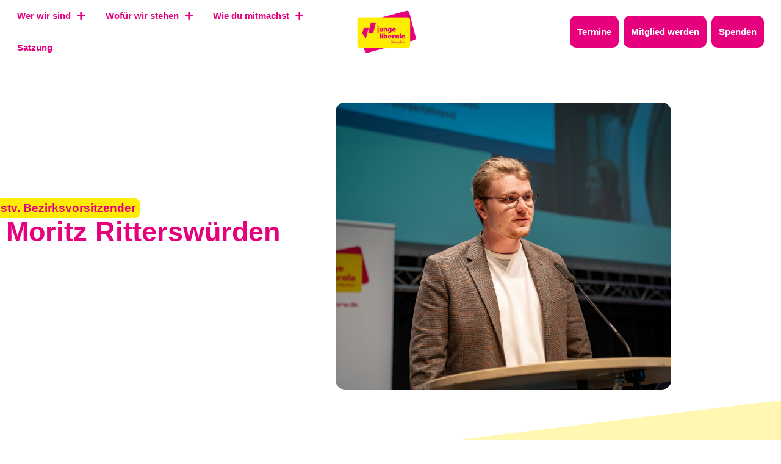

--- FILE ---
content_type: text/css; charset=UTF-8
request_url: https://julis-ruhrgebiet.de/wp-content/uploads/sites/129/elementor/css/post-45.css?ver=1727354810
body_size: 2402
content:
.elementor-45 .elementor-element.elementor-element-d2849f8:not(.elementor-motion-effects-element-type-background), .elementor-45 .elementor-element.elementor-element-d2849f8 > .elementor-motion-effects-container > .elementor-motion-effects-layer{background-color:var( --e-global-color-e361016 );}.elementor-45 .elementor-element.elementor-element-d2849f8{transition:background 0.3s, border 0.3s, border-radius 0.3s, box-shadow 0.3s;margin-top:0rem;margin-bottom:0rem;padding:0rem 1rem 0rem 1rem;}.elementor-45 .elementor-element.elementor-element-d2849f8 > .elementor-background-overlay{transition:background 0.3s, border-radius 0.3s, opacity 0.3s;}.elementor-bc-flex-widget .elementor-45 .elementor-element.elementor-element-9feb5ec.elementor-column .elementor-widget-wrap{align-items:center;}.elementor-45 .elementor-element.elementor-element-9feb5ec.elementor-column.elementor-element[data-element_type="column"] > .elementor-widget-wrap.elementor-element-populated{align-content:center;align-items:center;}.elementor-45 .elementor-element.elementor-element-9feb5ec.elementor-column > .elementor-widget-wrap{justify-content:center;}.elementor-45 .elementor-element.elementor-element-9feb5ec > .elementor-element-populated{margin:0px 0px 0px 0px;--e-column-margin-right:0px;--e-column-margin-left:0px;padding:0px 0px 0px 0px;}.elementor-45 .elementor-element.elementor-element-6fedd4a > .elementor-container{min-height:100px;}.elementor-45 .elementor-element.elementor-element-6fedd4a{margin-top:0rem;margin-bottom:0rem;padding:0px 0px 0px 0px;}.elementor-bc-flex-widget .elementor-45 .elementor-element.elementor-element-91ca29a.elementor-column .elementor-widget-wrap{align-items:center;}.elementor-45 .elementor-element.elementor-element-91ca29a.elementor-column.elementor-element[data-element_type="column"] > .elementor-widget-wrap.elementor-element-populated{align-content:center;align-items:center;}.elementor-45 .elementor-element.elementor-element-91ca29a > .elementor-element-populated{margin:0px 0px 0px 0px;--e-column-margin-right:0px;--e-column-margin-left:0px;padding:0px 0px 0px 0px;}.elementor-45 .elementor-element.elementor-element-d08d01b .jet-nav--horizontal{justify-content:flex-start;text-align:left;}.elementor-45 .elementor-element.elementor-element-d08d01b .jet-nav--vertical .menu-item-link-top{justify-content:flex-start;text-align:left;}.elementor-45 .elementor-element.elementor-element-d08d01b .jet-nav--vertical-sub-bottom .menu-item-link-sub{justify-content:flex-start;text-align:left;}.elementor-45 .elementor-element.elementor-element-d08d01b .jet-mobile-menu.jet-mobile-menu-trigger-active .menu-item-link{justify-content:flex-start;text-align:left;}body:not(.rtl) .elementor-45 .elementor-element.elementor-element-d08d01b .jet-nav--horizontal .jet-nav__sub{text-align:left;}body.rtl .elementor-45 .elementor-element.elementor-element-d08d01b .jet-nav--horizontal .jet-nav__sub{text-align:right;}.elementor-45 .elementor-element.elementor-element-d08d01b .menu-item-link-top{color:var( --e-global-color-primary );padding:12px 12px 12px 12px;border-style:none;border-radius:10px 10px 10px 10px;}.elementor-45 .elementor-element.elementor-element-d08d01b .menu-item-link-top .jet-nav-link-text{font-family:"Anybody", Sans-serif;font-size:clamp(0.8rem, 0.1781rem + 0.9717vw, 2rem);font-weight:600;}.elementor-45 .elementor-element.elementor-element-d08d01b .menu-item:hover > .menu-item-link-top{background-color:var( --e-global-color-secondary );color:var( --e-global-color-primary );}.elementor-45 .elementor-element.elementor-element-d08d01b .jet-nav > .jet-nav__item{margin:0em 0.5em 0em 0em;}.elementor-45 .elementor-element.elementor-element-d08d01b .menu-item-link-top .jet-nav-arrow{font-size:12px;}.elementor-45 .elementor-element.elementor-element-d08d01b .menu-item-link-top .jet-nav-arrow svg{width:12px;}.elementor-45 .elementor-element.elementor-element-d08d01b .jet-nav__sub{width:400px;background-color:var( --e-global-color-e361016 );border-style:none;border-radius:10px 10px 10px 10px;box-shadow:0px 0px 10px 0px rgba(0, 0, 0, 0.07);padding:0em 0em 0em 0em;}.elementor-45 .elementor-element.elementor-element-d08d01b .jet-nav__sub > .menu-item:first-child > .menu-item-link{border-radius:10px 10px 0 0;}.elementor-45 .elementor-element.elementor-element-d08d01b .jet-nav__sub > .menu-item:last-child > .menu-item-link{border-radius:0 0 10px 10px;}.elementor-45 .elementor-element.elementor-element-d08d01b .jet-nav--horizontal .jet-nav-depth-0{margin-top:15px;}.elementor-45 .elementor-element.elementor-element-d08d01b .jet-nav--vertical-sub-left-side .jet-nav-depth-0{margin-right:15px;}.elementor-45 .elementor-element.elementor-element-d08d01b .jet-nav--vertical-sub-right-side .jet-nav-depth-0{margin-left:15px;}.elementor-45 .elementor-element.elementor-element-d08d01b .menu-item-link-sub .jet-nav-link-text{font-size:clamp(0.8rem, 0.1781rem + 0.9717vw, 2rem);line-height:1.75em;}.elementor-45 .elementor-element.elementor-element-d08d01b .menu-item-link-sub{background-color:var( --e-global-color-e361016 );padding:12px 12px 12px 12px;}.elementor-45 .elementor-element.elementor-element-d08d01b .menu-item:hover > .menu-item-link-sub{background-color:var( --e-global-color-secondary );color:var( --e-global-color-primary );}.elementor-45 .elementor-element.elementor-element-d08d01b .menu-item.current-menu-item > .menu-item-link-sub{color:var( --e-global-color-text );}.elementor-45 .elementor-element.elementor-element-d08d01b{width:auto;max-width:auto;z-index:99999;}.elementor-bc-flex-widget .elementor-45 .elementor-element.elementor-element-682b6d7.elementor-column .elementor-widget-wrap{align-items:center;}.elementor-45 .elementor-element.elementor-element-682b6d7.elementor-column.elementor-element[data-element_type="column"] > .elementor-widget-wrap.elementor-element-populated{align-content:center;align-items:center;}.elementor-45 .elementor-element.elementor-element-682b6d7 > .elementor-element-populated{margin:0rem 0rem 0rem -1rem;--e-column-margin-right:0rem;--e-column-margin-left:-1rem;padding:0px 0px 0px 0px;}.elementor-45 .elementor-element.elementor-element-97f0eba{text-align:center;width:var( --container-widget-width, 9.319vw );max-width:9.319vw;--container-widget-width:9.319vw;--container-widget-flex-grow:0;align-self:center;z-index:999;}.elementor-45 .elementor-element.elementor-element-97f0eba img{width:100%;}.elementor-45 .elementor-element.elementor-element-97f0eba > .elementor-widget-container{margin:0px 0px 0px 0px;padding:0px 0px 0px 0px;}.elementor-bc-flex-widget .elementor-45 .elementor-element.elementor-element-bf46626.elementor-column .elementor-widget-wrap{align-items:center;}.elementor-45 .elementor-element.elementor-element-bf46626.elementor-column.elementor-element[data-element_type="column"] > .elementor-widget-wrap.elementor-element-populated{align-content:center;align-items:center;}.elementor-45 .elementor-element.elementor-element-bf46626.elementor-column > .elementor-widget-wrap{justify-content:flex-end;}.elementor-45 .elementor-element.elementor-element-bf46626 > .elementor-element-populated{margin:0px 0px 0px 0px;--e-column-margin-right:0px;--e-column-margin-left:0px;padding:0px 0px 0px 0px;}.elementor-45 .elementor-element.elementor-element-ecbbd92 .jet-nav--horizontal{justify-content:flex-end;text-align:right;}.elementor-45 .elementor-element.elementor-element-ecbbd92 .jet-nav--vertical .menu-item-link-top{justify-content:flex-end;text-align:right;}.elementor-45 .elementor-element.elementor-element-ecbbd92 .jet-nav--vertical-sub-bottom .menu-item-link-sub{justify-content:flex-end;text-align:right;}.elementor-45 .elementor-element.elementor-element-ecbbd92 .jet-mobile-menu.jet-mobile-menu-trigger-active .menu-item-link{justify-content:flex-end;text-align:right;}body:not(.rtl) .elementor-45 .elementor-element.elementor-element-ecbbd92 .jet-nav--horizontal .jet-nav__sub{text-align:left;}body.rtl .elementor-45 .elementor-element.elementor-element-ecbbd92 .jet-nav--horizontal .jet-nav__sub{text-align:right;}.elementor-45 .elementor-element.elementor-element-ecbbd92 .menu-item-link-top{background-color:var( --e-global-color-primary );color:var( --e-global-color-e361016 );padding:12px 12px 12px 12px;border-radius:10px 10px 10px 10px;}.elementor-45 .elementor-element.elementor-element-ecbbd92 .menu-item-link-top .jet-nav-link-text{font-family:"Anybody", Sans-serif;font-size:clamp(0.8rem, 0.1781rem + 0.9717vw, 2rem);font-weight:600;line-height:1.75rem;}.elementor-45 .elementor-element.elementor-element-ecbbd92 .menu-item:hover > .menu-item-link-top{background-color:var( --e-global-color-secondary );color:var( --e-global-color-primary );}.elementor-45 .elementor-element.elementor-element-ecbbd92 .menu-item.current-menu-item .menu-item-link-top{background-color:var( --e-global-color-secondary );color:var( --e-global-color-primary );}.elementor-45 .elementor-element.elementor-element-ecbbd92 .jet-nav > .jet-nav__item{margin:0px 4px 0px 4px;}.elementor-45 .elementor-element.elementor-element-ecbbd92 .menu-item-link-top .jet-nav-arrow{font-size:12px;}.elementor-45 .elementor-element.elementor-element-ecbbd92 .menu-item-link-top .jet-nav-arrow svg{width:12px;}.elementor-45 .elementor-element.elementor-element-ecbbd92 .jet-nav__sub{width:300px;background-color:var( --e-global-color-e361016 );border-style:none;border-radius:10px 10px 10px 10px;box-shadow:0px 0px 10px 0px rgba(0, 0, 0, 0.07);padding:0em 0em 0em 0em;}.elementor-45 .elementor-element.elementor-element-ecbbd92 .jet-nav__sub > .menu-item:first-child > .menu-item-link{border-radius:10px 10px 0 0;}.elementor-45 .elementor-element.elementor-element-ecbbd92 .jet-nav__sub > .menu-item:last-child > .menu-item-link{border-radius:0 0 10px 10px;}.elementor-45 .elementor-element.elementor-element-ecbbd92 .jet-nav--horizontal .jet-nav-depth-0{margin-top:15px;}.elementor-45 .elementor-element.elementor-element-ecbbd92 .jet-nav--vertical-sub-left-side .jet-nav-depth-0{margin-right:15px;}.elementor-45 .elementor-element.elementor-element-ecbbd92 .jet-nav--vertical-sub-right-side .jet-nav-depth-0{margin-left:15px;}.elementor-45 .elementor-element.elementor-element-ecbbd92 .jet-nav-depth-0 .jet-nav__sub{margin-left:15px;}.elementor-45 .elementor-element.elementor-element-ecbbd92 .jet-nav--vertical-sub-left-side .jet-nav-depth-0 .jet-nav__sub{margin-right:15px;margin-left:0;}.elementor-45 .elementor-element.elementor-element-ecbbd92 .menu-item-link-sub .jet-nav-link-text{font-size:0.8vw;}.elementor-45 .elementor-element.elementor-element-ecbbd92 .menu-item-link-sub{background-color:var( --e-global-color-e361016 );padding:0.25em 0.75em 0.25em 0.75em;}.elementor-45 .elementor-element.elementor-element-ecbbd92 .menu-item:hover > .menu-item-link-sub{background-color:var( --e-global-color-secondary );color:var( --e-global-color-primary );}.elementor-45 .elementor-element.elementor-element-ecbbd92 > .elementor-widget-container{margin:0px 0px 0px 0px;padding:0px 0px 0px 0px;border-style:solid;border-width:0px 0px 0px 0px;border-color:var( --e-global-color-e361016 );}.elementor-45 .elementor-element.elementor-element-ecbbd92{width:auto;max-width:auto;z-index:99999;}.elementor-45 .elementor-element.elementor-element-17aaa26 .elementor-menu-toggle{margin:0 auto;background-color:var( --e-global-color-secondary );}.elementor-45 .elementor-element.elementor-element-17aaa26 .elementor-nav-menu .elementor-item{font-family:"Anybody", Sans-serif;font-size:0.8vw;font-weight:700;line-height:2em;}.elementor-45 .elementor-element.elementor-element-17aaa26 .elementor-nav-menu--main .elementor-item{color:var( --e-global-color-e361016 );fill:var( --e-global-color-e361016 );padding-left:15px;padding-right:15px;padding-top:0px;padding-bottom:0px;}.elementor-45 .elementor-element.elementor-element-17aaa26 .elementor-nav-menu--main .elementor-item:hover,
					.elementor-45 .elementor-element.elementor-element-17aaa26 .elementor-nav-menu--main .elementor-item.elementor-item-active,
					.elementor-45 .elementor-element.elementor-element-17aaa26 .elementor-nav-menu--main .elementor-item.highlighted,
					.elementor-45 .elementor-element.elementor-element-17aaa26 .elementor-nav-menu--main .elementor-item:focus{color:var( --e-global-color-secondary );fill:var( --e-global-color-secondary );}.elementor-45 .elementor-element.elementor-element-17aaa26 .elementor-nav-menu--main .elementor-item.elementor-item-active{color:var( --e-global-color-secondary );}.elementor-45 .elementor-element.elementor-element-17aaa26{--e-nav-menu-divider-content:"";--e-nav-menu-divider-style:solid;--e-nav-menu-divider-width:1px;--e-nav-menu-divider-height:100%;--e-nav-menu-divider-color:var( --e-global-color-e361016 );--e-nav-menu-horizontal-menu-item-margin:calc( 0px / 2 );width:var( --container-widget-width, 25vw );max-width:25vw;--container-widget-width:25vw;--container-widget-flex-grow:0;bottom:-10px;z-index:999;}.elementor-45 .elementor-element.elementor-element-17aaa26 .elementor-nav-menu--main:not(.elementor-nav-menu--layout-horizontal) .elementor-nav-menu > li:not(:last-child){margin-bottom:0px;}.elementor-45 .elementor-element.elementor-element-17aaa26 .elementor-nav-menu--dropdown a, .elementor-45 .elementor-element.elementor-element-17aaa26 .elementor-menu-toggle{color:var( --e-global-color-primary );}.elementor-45 .elementor-element.elementor-element-17aaa26 .elementor-nav-menu--dropdown{background-color:var( --e-global-color-e361016 );border-style:solid;border-width:2px 2px 2px 2px;border-color:var( --e-global-color-e361016 );border-radius:4px 4px 4px 4px;}.elementor-45 .elementor-element.elementor-element-17aaa26 .elementor-nav-menu--dropdown a:hover,
					.elementor-45 .elementor-element.elementor-element-17aaa26 .elementor-nav-menu--dropdown a.elementor-item-active,
					.elementor-45 .elementor-element.elementor-element-17aaa26 .elementor-nav-menu--dropdown a.highlighted,
					.elementor-45 .elementor-element.elementor-element-17aaa26 .elementor-menu-toggle:hover{color:var( --e-global-color-primary );}.elementor-45 .elementor-element.elementor-element-17aaa26 .elementor-nav-menu--dropdown a:hover,
					.elementor-45 .elementor-element.elementor-element-17aaa26 .elementor-nav-menu--dropdown a.elementor-item-active,
					.elementor-45 .elementor-element.elementor-element-17aaa26 .elementor-nav-menu--dropdown a.highlighted{background-color:var( --e-global-color-secondary );}.elementor-45 .elementor-element.elementor-element-17aaa26 .elementor-nav-menu--dropdown a.elementor-item-active{color:var( --e-global-color-primary );background-color:var( --e-global-color-secondary );}.elementor-45 .elementor-element.elementor-element-17aaa26 .elementor-nav-menu--dropdown .elementor-item, .elementor-45 .elementor-element.elementor-element-17aaa26 .elementor-nav-menu--dropdown  .elementor-sub-item{font-family:"Anybody", Sans-serif;font-size:0.8em;font-weight:700;}.elementor-45 .elementor-element.elementor-element-17aaa26 .elementor-nav-menu--dropdown li:first-child a{border-top-left-radius:4px;border-top-right-radius:4px;}.elementor-45 .elementor-element.elementor-element-17aaa26 .elementor-nav-menu--dropdown li:last-child a{border-bottom-right-radius:4px;border-bottom-left-radius:4px;}.elementor-45 .elementor-element.elementor-element-17aaa26 .elementor-nav-menu--dropdown a{padding-left:10px;padding-right:10px;padding-top:10px;padding-bottom:10px;}.elementor-45 .elementor-element.elementor-element-17aaa26 div.elementor-menu-toggle{color:var( --e-global-color-primary );}.elementor-45 .elementor-element.elementor-element-17aaa26 div.elementor-menu-toggle svg{fill:var( --e-global-color-primary );}.elementor-45 .elementor-element.elementor-element-17aaa26 div.elementor-menu-toggle:hover{color:var( --e-global-color-secondary );}.elementor-45 .elementor-element.elementor-element-17aaa26 div.elementor-menu-toggle:hover svg{fill:var( --e-global-color-secondary );}.elementor-45 .elementor-element.elementor-element-17aaa26 .elementor-menu-toggle:hover{background-color:var( --e-global-color-primary );}.elementor-45 .elementor-element.elementor-element-17aaa26 > .elementor-widget-container{margin:0rem 0rem 0rem 0rem;padding:0.25vw 0vw 0.25vw 0vw;}body:not(.rtl) .elementor-45 .elementor-element.elementor-element-17aaa26{right:1vw;}body.rtl .elementor-45 .elementor-element.elementor-element-17aaa26{left:1vw;}.elementor-45 .elementor-element.elementor-element-c282ee0 .jet-mobile-menu__toggle .jet-mobile-menu__toggle-icon{color:var( --e-global-color-primary );}.elementor-45 .elementor-element.elementor-element-c282ee0 .jet-mobile-menu__toggle{background-color:var( --e-global-color-secondary );padding:10px 10px 10px 10px;border-radius:12px 12px 12px 12px;}.elementor-45 .elementor-element.elementor-element-c282ee0 .jet-mobile-menu__toggle .jet-mobile-menu__toggle-text{color:var( --e-global-color-primary );}.elementor-45 .elementor-element.elementor-element-c282ee0 .jet-mobile-menu__container .jet-mobile-menu__controls{padding:0px 0px 0px 0px;}.elementor-45 .elementor-element.elementor-element-c282ee0 .jet-mobile-menu__container .jet-mobile-menu__back i{color:var( --e-global-color-secondary );}.elementor-45 .elementor-element.elementor-element-c282ee0 .jet-mobile-menu__container .jet-mobile-menu__back svg{color:var( --e-global-color-secondary );}.elementor-45 .elementor-element.elementor-element-c282ee0 .jet-mobile-menu__container .jet-mobile-menu__back span{color:var( --e-global-color-primary );font-family:var( --e-global-typography-accent-font-family ), Sans-serif;font-size:var( --e-global-typography-accent-font-size );font-weight:var( --e-global-typography-accent-font-weight );line-height:var( --e-global-typography-accent-line-height );letter-spacing:var( --e-global-typography-accent-letter-spacing );}.elementor-45 .elementor-element.elementor-element-c282ee0 .jet-mobile-menu__container .jet-mobile-menu__container-inner{background-color:var( --e-global-color-e361016 );padding:0px 0px 0px 0px;}.elementor-45 .elementor-element.elementor-element-c282ee0 .jet-mobile-menu__container{z-index:999;}.elementor-45 .elementor-element.elementor-element-c282ee0 .jet-mobile-menu-widget .jet-mobile-menu-cover{z-index:calc(999-1);}.elementor-45 .elementor-element.elementor-element-c282ee0 .jet-mobile-menu__item .jet-menu-label{font-family:var( --e-global-typography-951cdf9-font-family ), Sans-serif;font-size:var( --e-global-typography-951cdf9-font-size );font-weight:var( --e-global-typography-951cdf9-font-weight );line-height:var( --e-global-typography-951cdf9-line-height );letter-spacing:var( --e-global-typography-951cdf9-letter-spacing );word-spacing:var( --e-global-typography-951cdf9-word-spacing );color:var( --e-global-color-primary );}.elementor-45 .elementor-element.elementor-element-c282ee0 .jet-mobile-menu__item .mobile-sub-level-link .jet-menu-label{font-family:var( --e-global-typography-text-font-family ), Sans-serif;font-size:var( --e-global-typography-text-font-size );font-weight:var( --e-global-typography-text-font-weight );line-height:var( --e-global-typography-text-line-height );letter-spacing:var( --e-global-typography-text-letter-spacing );color:var( --e-global-color-primary );}.elementor-45 .elementor-element.elementor-element-c282ee0 .jet-mobile-menu__item{padding:0px 10px 5px 10px;background-color:var( --e-global-color-161eb55 );}.elementor-45 .elementor-element.elementor-element-c282ee0 .jet-mobile-menu__item .jet-dropdown-arrow{color:var( --e-global-color-primary );}.elementor-45 .elementor-element.elementor-element-c282ee0 .jet-mobile-menu__item .mobile-sub-level-link + .jet-dropdown-arrow{color:var( --e-global-color-primary );}.elementor-45 .elementor-element.elementor-element-c282ee0 .jet-mobile-menu__item:hover .jet-menu-label{color:var( --e-global-color-primary );}.elementor-45 .elementor-element.elementor-element-c282ee0 .jet-mobile-menu__item:hover .jet-dropdown-arrow{color:var( --e-global-color-primary );}.elementor-45 .elementor-element.elementor-element-c282ee0 .jet-mobile-menu__item:hover{background-color:var( --e-global-color-secondary );}.elementor-45 .elementor-element.elementor-element-c282ee0 .jet-mobile-menu__item.jet-mobile-menu__item--active .jet-menu-label{color:var( --e-global-color-primary );}.elementor-45 .elementor-element.elementor-element-c282ee0 .jet-mobile-menu__item.jet-mobile-menu__item--active .jet-dropdown-arrow{color:var( --e-global-color-primary );}.elementor-45 .elementor-element.elementor-element-c282ee0 .jet-mobile-menu__item.jet-mobile-menu__item--active{background-color:var( --e-global-color-secondary );}body:not(.rtl) .elementor-45 .elementor-element.elementor-element-c282ee0{right:0px;}body.rtl .elementor-45 .elementor-element.elementor-element-c282ee0{left:0px;}.elementor-45 .elementor-element.elementor-element-c282ee0{top:0px;}.elementor-45 .elementor-element.elementor-element-b2d430b{text-align:center;width:var( --container-widget-width, 10vw );max-width:10vw;--container-widget-width:10vw;--container-widget-flex-grow:0;top:0vw;z-index:999;}.elementor-45 .elementor-element.elementor-element-b2d430b img{width:100%;}.elementor-45 .elementor-element.elementor-element-b2d430b > .elementor-widget-container{margin:0px 0px 0px 0px;padding:0px 0px 0px 0px;}body:not(.rtl) .elementor-45 .elementor-element.elementor-element-b2d430b{left:43vw;}body.rtl .elementor-45 .elementor-element.elementor-element-b2d430b{right:43vw;}@media(max-width:1024px){.elementor-45 .elementor-element.elementor-element-d08d01b .menu-item-link-top .jet-nav-link-text{font-size:1rem;line-height:1.2rem;}.elementor-45 .elementor-element.elementor-element-97f0eba img{width:75%;}.elementor-45 .elementor-element.elementor-element-97f0eba{--container-widget-width:20vw;--container-widget-flex-grow:0;width:var( --container-widget-width, 20vw );max-width:20vw;z-index:9999;}.elementor-45 .elementor-element.elementor-element-ecbbd92 .menu-item-link-top .jet-nav-link-text{font-size:1rem;line-height:1.2rem;}.elementor-45 .elementor-element.elementor-element-c282ee0 .jet-mobile-menu__toggle .jet-mobile-menu__toggle-icon i{font-size:30px;}.elementor-45 .elementor-element.elementor-element-c282ee0 .jet-mobile-menu__toggle .jet-mobile-menu__toggle-icon svg{width:30px;}.elementor-45 .elementor-element.elementor-element-c282ee0 .jet-mobile-menu__container .jet-mobile-menu__back i{font-size:30px;}.elementor-45 .elementor-element.elementor-element-c282ee0 .jet-mobile-menu__container .jet-mobile-menu__back svg{width:30px;}.elementor-45 .elementor-element.elementor-element-c282ee0 .jet-mobile-menu__container .jet-mobile-menu__back span{font-size:var( --e-global-typography-accent-font-size );line-height:var( --e-global-typography-accent-line-height );letter-spacing:var( --e-global-typography-accent-letter-spacing );}.elementor-45 .elementor-element.elementor-element-c282ee0 .jet-mobile-menu__container{width:500px;}.elementor-45 .elementor-element.elementor-element-c282ee0 .jet-mobile-menu__item .jet-menu-label{font-size:var( --e-global-typography-951cdf9-font-size );line-height:var( --e-global-typography-951cdf9-line-height );letter-spacing:var( --e-global-typography-951cdf9-letter-spacing );word-spacing:var( --e-global-typography-951cdf9-word-spacing );}.elementor-45 .elementor-element.elementor-element-c282ee0 .jet-mobile-menu__item .mobile-sub-level-link .jet-menu-label{font-size:var( --e-global-typography-text-font-size );line-height:var( --e-global-typography-text-line-height );letter-spacing:var( --e-global-typography-text-letter-spacing );}.elementor-45 .elementor-element.elementor-element-c282ee0 .jet-mobile-menu__item .jet-dropdown-arrow i{font-size:25px;}.elementor-45 .elementor-element.elementor-element-c282ee0 .jet-mobile-menu__item .jet-dropdown-arrow svg{width:25px;}.elementor-45 .elementor-element.elementor-element-c282ee0 > .elementor-widget-container{margin:0rem 0rem 0rem 0rem;}.elementor-45 .elementor-element.elementor-element-c282ee0{width:auto;max-width:auto;top:3vh;z-index:9999;}body:not(.rtl) .elementor-45 .elementor-element.elementor-element-c282ee0{right:6vw;}body.rtl .elementor-45 .elementor-element.elementor-element-c282ee0{left:6vw;}.elementor-45 .elementor-element.elementor-element-b2d430b img{width:100%;}.elementor-45 .elementor-element.elementor-element-b2d430b{--container-widget-width:20vw;--container-widget-flex-grow:0;width:var( --container-widget-width, 20vw );max-width:20vw;top:0vw;z-index:9999;}body:not(.rtl) .elementor-45 .elementor-element.elementor-element-b2d430b{left:37vw;}body.rtl .elementor-45 .elementor-element.elementor-element-b2d430b{right:37vw;}}@media(max-width:767px){.elementor-45 .elementor-element.elementor-element-d2849f8{margin-top:0rem;margin-bottom:2rem;}.elementor-45 .elementor-element.elementor-element-d08d01b .menu-item-link-top .jet-nav-link-text{font-size:1rem;line-height:1.2rem;}.elementor-45 .elementor-element.elementor-element-97f0eba{text-align:left;--container-widget-width:35vw;--container-widget-flex-grow:0;width:var( --container-widget-width, 35vw );max-width:35vw;align-self:center;}.elementor-45 .elementor-element.elementor-element-97f0eba img{width:100%;}.elementor-45 .elementor-element.elementor-element-97f0eba > .elementor-widget-container{margin:0rem 0rem 0rem 0rem;padding:0px 0px 0px 0px;}.elementor-45 .elementor-element.elementor-element-ecbbd92 .menu-item-link-top .jet-nav-link-text{font-size:1rem;line-height:1.2rem;}.elementor-45 .elementor-element.elementor-element-c282ee0 .jet-mobile-menu__toggle .jet-mobile-menu__toggle-icon i{font-size:30px;}.elementor-45 .elementor-element.elementor-element-c282ee0 .jet-mobile-menu__toggle .jet-mobile-menu__toggle-icon svg{width:30px;}.elementor-45 .elementor-element.elementor-element-c282ee0 .jet-mobile-menu__container .jet-mobile-menu__back span{font-size:var( --e-global-typography-accent-font-size );line-height:var( --e-global-typography-accent-line-height );letter-spacing:var( --e-global-typography-accent-letter-spacing );}.elementor-45 .elementor-element.elementor-element-c282ee0 .jet-mobile-menu__container{width:1000px;}.elementor-45 .elementor-element.elementor-element-c282ee0 .jet-mobile-menu__item .jet-menu-label{font-size:var( --e-global-typography-951cdf9-font-size );line-height:var( --e-global-typography-951cdf9-line-height );letter-spacing:var( --e-global-typography-951cdf9-letter-spacing );word-spacing:var( --e-global-typography-951cdf9-word-spacing );}.elementor-45 .elementor-element.elementor-element-c282ee0 .jet-mobile-menu__item .mobile-sub-level-link .jet-menu-label{font-size:var( --e-global-typography-text-font-size );line-height:var( --e-global-typography-text-line-height );letter-spacing:var( --e-global-typography-text-letter-spacing );}.elementor-45 .elementor-element.elementor-element-c282ee0 .jet-mobile-menu__item .jet-dropdown-arrow i{font-size:20px;}.elementor-45 .elementor-element.elementor-element-c282ee0 .jet-mobile-menu__item .jet-dropdown-arrow svg{width:20px;}.elementor-45 .elementor-element.elementor-element-c282ee0 > .elementor-widget-container{margin:0rem 0rem 0rem 0rem;}.elementor-45 .elementor-element.elementor-element-c282ee0{width:auto;max-width:auto;top:3vh;z-index:9998;}body:not(.rtl) .elementor-45 .elementor-element.elementor-element-c282ee0{right:6vw;}body.rtl .elementor-45 .elementor-element.elementor-element-c282ee0{left:6vw;}.elementor-45 .elementor-element.elementor-element-b2d430b{text-align:left;--container-widget-width:35vw;--container-widget-flex-grow:0;width:var( --container-widget-width, 35vw );max-width:35vw;top:0vw;}.elementor-45 .elementor-element.elementor-element-b2d430b img{width:100%;}.elementor-45 .elementor-element.elementor-element-b2d430b > .elementor-widget-container{margin:0rem 0rem 0rem 0rem;padding:0px 0px 0px 0px;}body:not(.rtl) .elementor-45 .elementor-element.elementor-element-b2d430b{left:30%;}body.rtl .elementor-45 .elementor-element.elementor-element-b2d430b{right:30%;}}@media(min-width:768px){.elementor-45 .elementor-element.elementor-element-91ca29a{width:46%;}.elementor-45 .elementor-element.elementor-element-682b6d7{width:10%;}.elementor-45 .elementor-element.elementor-element-bf46626{width:43.333%;}}/* Start custom CSS for jet-nav-menu, class: .elementor-element-d08d01b */.elementor-45 .elementor-element.elementor-element-d08d01b .jet-nav-arrow {
    font-size: 0.9rem!important;
    margin-top: -3px;
}

.elementor-45 .elementor-element.elementor-element-d08d01b .jet-nav-hover .jet-nav-arrow {
    transform: rotate(-45deg);
}

.elementor-45 .elementor-element.elementor-element-d08d01b .jet-nav-arrow {
    transform: rotate(-90deg);
    transition: transform 0.2s ease-in-out;
}/* End custom CSS */
/* Start custom CSS for jet-nav-menu, class: .elementor-element-ecbbd92 *//**
.elementor-45 .elementor-element.elementor-element-ecbbd92 .jet-nav-depth-0 {
     clip-path: polygon(0% 0%, 100% 0%, 100% 5%,  0% 40%);
     height: 100vh!important;
     position: fixed;
     top: 10vh!important;
}

.jet-nav__item-14477 .jet-nav-item-sub .menu-item-link{
    left: 50%!important;
    padding-right: 0%!important;
}/* End custom CSS */
/* Start custom CSS for nav-menu, class: .elementor-element-17aaa26 */.elementor-45 .elementor-element.elementor-element-17aaa26 {
    background-color: #E6007E;
    border-radius: 8px;
}/* End custom CSS */
/* Start custom CSS for jet-mobile-menu, class: .elementor-element-c282ee0 */.elementor-45 .elementor-element.elementor-element-c282ee0 .jet-menu-item-wrapper {
    padding: 10px;
}

.elementor-45 .elementor-element.elementor-element-c282ee0 .jet-mobile-menu__item-inner
{
    border-radius: 5px;
}

.elementor-45 .elementor-element.elementor-element-c282ee0 .jet-mobile-menu__back {
    background-color: #E6007E;
    padding: .5rem 1rem .5rem 1rem;
    border-radius: 12px;
    margin-bottom: 100px;
    margin-top: 3vh;
    margin-right: 5vw;
}/* End custom CSS */
/* Start custom CSS for section, class: .elementor-element-d2849f8 */.elementor-45 .elementor-element.elementor-element-d2849f8 {
    margin-bottom: 2rem!important;
}

.menu-item-link {
    cursor: pointer;
}/* End custom CSS */
/* Start Custom Fonts CSS */@font-face {
	font-family: 'Anybody';
	font-style: normal;
	font-weight: normal;
	font-display: auto;
	src: url('https://fonts.julis.de/Anybody-VariableFont_wdthwght.ttf') format('truetype');
}
@font-face {
	font-family: 'Anybody';
	font-style: italic;
	font-weight: normal;
	font-display: auto;
	src: url('https://julis.de/wp-content/uploads/sites/129/2023/06/Anybody-Italic-VariableFont_wdthwght.ttf') format('truetype');
}
@font-face {
	font-family: 'Anybody';
	font-style: normal;
	font-weight: 100;
	font-display: auto;
	src: url('https://fonts.julis.de/Anybody-Thin.ttf') format('truetype');
}
@font-face {
	font-family: 'Anybody';
	font-style: italic;
	font-weight: 100;
	font-display: auto;
	src: url('https://fonts.julis.de/Anybody-ThinItalic.ttf') format('truetype');
}
@font-face {
	font-family: 'Anybody';
	font-style: normal;
	font-weight: 200;
	font-display: auto;
	src: url('https://fonts.julis.de/Anybody-ExtraLight.ttf') format('truetype');
}
@font-face {
	font-family: 'Anybody';
	font-style: italic;
	font-weight: 200;
	font-display: auto;
	src: url('https://fonts.julis.de/Anybody-ExtraLightItalic.ttf') format('truetype');
}
@font-face {
	font-family: 'Anybody';
	font-style: normal;
	font-weight: 300;
	font-display: auto;
	src: url('https://fonts.julis.de/Anybody-Light.ttf') format('truetype');
}
@font-face {
	font-family: 'Anybody';
	font-style: italic;
	font-weight: 300;
	font-display: auto;
	src: url('https://fonts.julis.de/Anybody-LightItalic.ttf') format('truetype');
}
@font-face {
	font-family: 'Anybody';
	font-style: normal;
	font-weight: 400;
	font-display: auto;
	src: url('https://fonts.julis.de/Anybody-Regular.ttf') format('truetype');
}
@font-face {
	font-family: 'Anybody';
	font-style: italic;
	font-weight: 400;
	font-display: auto;
	src: url('https://fonts.julis.de/Anybody-Italic.ttf') format('truetype');
}
@font-face {
	font-family: 'Anybody';
	font-style: normal;
	font-weight: 500;
	font-display: auto;
	src: url('https://fonts.julis.de/Anybody-Medium.ttf') format('truetype');
}
@font-face {
	font-family: 'Anybody';
	font-style: italic;
	font-weight: 500;
	font-display: auto;
	src: url('https://fonts.julis.de/Anybody-MediumItalic.ttf') format('truetype');
}
@font-face {
	font-family: 'Anybody';
	font-style: normal;
	font-weight: 600;
	font-display: auto;
	src: url('https://fonts.julis.de/Anybody-SemiBold.ttf') format('truetype');
}
@font-face {
	font-family: 'Anybody';
	font-style: italic;
	font-weight: 600;
	font-display: auto;
	src: url('https://fonts.julis.de/Anybody-SemiBoldItalic.ttf') format('truetype');
}
@font-face {
	font-family: 'Anybody';
	font-style: normal;
	font-weight: 700;
	font-display: auto;
	src: url('https://fonts.julis.de/Anybody-Bold.ttf') format('truetype');
}
@font-face {
	font-family: 'Anybody';
	font-style: italic;
	font-weight: 700;
	font-display: auto;
	src: url('https://fonts.julis.de/Anybody-BoldItalic.ttf') format('truetype');
}
@font-face {
	font-family: 'Anybody';
	font-style: normal;
	font-weight: 800;
	font-display: auto;
	src: url('https://fonts.julis.de/Anybody-ExtraBold.ttf') format('truetype');
}
@font-face {
	font-family: 'Anybody';
	font-style: italic;
	font-weight: 800;
	font-display: auto;
	src: url('https://fonts.julis.de/Anybody-ExtraBoldItalic.ttf') format('truetype');
}
@font-face {
	font-family: 'Anybody';
	font-style: normal;
	font-weight: 900;
	font-display: auto;
	src: url('https://julis.de/wp-content/uploads/sites/129/2023/06/Anybody-Black.ttf') format('truetype');
}
@font-face {
	font-family: 'Anybody';
	font-style: italic;
	font-weight: 900;
	font-display: auto;
	src: url('https://fonts.julis.de/Anybody-BlackItalic.ttf') format('truetype');
}
/* End Custom Fonts CSS */

--- FILE ---
content_type: text/css; charset=UTF-8
request_url: https://julis-ruhrgebiet.de/wp-content/uploads/sites/129/elementor/css/post-15996.css?ver=1729839919
body_size: 1013
content:
.elementor-15996 .elementor-element.elementor-element-8a2c511{margin-top:4rem;margin-bottom:0rem;}.elementor-bc-flex-widget .elementor-15996 .elementor-element.elementor-element-5f4b382.elementor-column .elementor-widget-wrap{align-items:center;}.elementor-15996 .elementor-element.elementor-element-5f4b382.elementor-column.elementor-element[data-element_type="column"] > .elementor-widget-wrap.elementor-element-populated{align-content:center;align-items:center;}.elementor-15996 .elementor-element.elementor-element-10ebbd8 .elementor-button{font-family:var( --e-global-typography-accent-font-family ), Sans-serif;font-size:var( --e-global-typography-accent-font-size );font-weight:var( --e-global-typography-accent-font-weight );line-height:var( --e-global-typography-accent-line-height );letter-spacing:var( --e-global-typography-accent-letter-spacing );fill:var( --e-global-color-primary );color:var( --e-global-color-primary );background-color:var( --e-global-color-secondary );border-style:solid;border-width:2px 2px 2px 2px;border-color:var( --e-global-color-secondary );border-radius:8px 8px 8px 8px;padding:0em 0.25em 0em 0.25em;}.elementor-15996 .elementor-element.elementor-element-10ebbd8 > .elementor-widget-container{margin:-1rem 0rem -1rem -1rem;--e-transform-rotateZ:-7deg;}.elementor-15996 .elementor-element.elementor-element-10ebbd8{width:var( --container-widget-width, 60% );max-width:60%;--container-widget-width:60%;--container-widget-flex-grow:0;}.elementor-15996 .elementor-element.elementor-element-950c15b > .elementor-widget-container{margin:1rem 0rem 4rem 0rem;--e-transform-rotateZ:-7deg;}.elementor-15996 .elementor-element.elementor-element-950c15b{width:var( --container-widget-width, 100% );max-width:100%;--container-widget-width:100%;--container-widget-flex-grow:0;}.elementor-15996 .elementor-element.elementor-element-f922857 .elementor-icon-list-items:not(.elementor-inline-items) .elementor-icon-list-item:not(:last-child){padding-bottom:calc(0px/2);}.elementor-15996 .elementor-element.elementor-element-f922857 .elementor-icon-list-items:not(.elementor-inline-items) .elementor-icon-list-item:not(:first-child){margin-top:calc(0px/2);}.elementor-15996 .elementor-element.elementor-element-f922857 .elementor-icon-list-items.elementor-inline-items .elementor-icon-list-item{margin-right:calc(0px/2);margin-left:calc(0px/2);}.elementor-15996 .elementor-element.elementor-element-f922857 .elementor-icon-list-items.elementor-inline-items{margin-right:calc(-0px/2);margin-left:calc(-0px/2);}body.rtl .elementor-15996 .elementor-element.elementor-element-f922857 .elementor-icon-list-items.elementor-inline-items .elementor-icon-list-item:after{left:calc(-0px/2);}body:not(.rtl) .elementor-15996 .elementor-element.elementor-element-f922857 .elementor-icon-list-items.elementor-inline-items .elementor-icon-list-item:after{right:calc(-0px/2);}.elementor-15996 .elementor-element.elementor-element-f922857 .elementor-icon-list-icon i{transition:color 0.3s;}.elementor-15996 .elementor-element.elementor-element-f922857 .elementor-icon-list-icon svg{transition:fill 0.3s;}.elementor-15996 .elementor-element.elementor-element-f922857{--e-icon-list-icon-size:40px;--e-icon-list-icon-align:center;--e-icon-list-icon-margin:0 calc(var(--e-icon-list-icon-size, 1em) * 0.125);--icon-vertical-align:center;--icon-vertical-offset:0px;width:auto;max-width:auto;align-self:center;}.elementor-15996 .elementor-element.elementor-element-f922857 .elementor-icon-list-text{transition:color 0.3s;}.elementor-15996 .elementor-element.elementor-element-f922857 > .elementor-widget-container{margin:0rem 0rem 0rem 0rem;}.elementor-15996 .elementor-element.elementor-element-f922857 > .elementor-widget-container:hover{--e-transform-scale:1.2;}.elementor-15996 .elementor-element.elementor-element-32b86e1 .elementor-icon-list-items:not(.elementor-inline-items) .elementor-icon-list-item:not(:last-child){padding-bottom:calc(0px/2);}.elementor-15996 .elementor-element.elementor-element-32b86e1 .elementor-icon-list-items:not(.elementor-inline-items) .elementor-icon-list-item:not(:first-child){margin-top:calc(0px/2);}.elementor-15996 .elementor-element.elementor-element-32b86e1 .elementor-icon-list-items.elementor-inline-items .elementor-icon-list-item{margin-right:calc(0px/2);margin-left:calc(0px/2);}.elementor-15996 .elementor-element.elementor-element-32b86e1 .elementor-icon-list-items.elementor-inline-items{margin-right:calc(-0px/2);margin-left:calc(-0px/2);}body.rtl .elementor-15996 .elementor-element.elementor-element-32b86e1 .elementor-icon-list-items.elementor-inline-items .elementor-icon-list-item:after{left:calc(-0px/2);}body:not(.rtl) .elementor-15996 .elementor-element.elementor-element-32b86e1 .elementor-icon-list-items.elementor-inline-items .elementor-icon-list-item:after{right:calc(-0px/2);}.elementor-15996 .elementor-element.elementor-element-32b86e1 .elementor-icon-list-icon i{transition:color 0.3s;}.elementor-15996 .elementor-element.elementor-element-32b86e1 .elementor-icon-list-icon svg{transition:fill 0.3s;}.elementor-15996 .elementor-element.elementor-element-32b86e1{--e-icon-list-icon-size:35px;--e-icon-list-icon-align:center;--e-icon-list-icon-margin:0 calc(var(--e-icon-list-icon-size, 1em) * 0.125);--icon-vertical-align:center;--icon-vertical-offset:0px;width:auto;max-width:auto;align-self:center;}.elementor-15996 .elementor-element.elementor-element-32b86e1 .elementor-icon-list-text{transition:color 0.3s;}.elementor-15996 .elementor-element.elementor-element-32b86e1 > .elementor-widget-container{margin:0rem 0rem 0rem 1rem;}.elementor-15996 .elementor-element.elementor-element-32b86e1 > .elementor-widget-container:hover{--e-transform-scale:1.2;}.elementor-15996 .elementor-element.elementor-element-aa9c4a4 .elementor-icon-list-items:not(.elementor-inline-items) .elementor-icon-list-item:not(:last-child){padding-bottom:calc(0px/2);}.elementor-15996 .elementor-element.elementor-element-aa9c4a4 .elementor-icon-list-items:not(.elementor-inline-items) .elementor-icon-list-item:not(:first-child){margin-top:calc(0px/2);}.elementor-15996 .elementor-element.elementor-element-aa9c4a4 .elementor-icon-list-items.elementor-inline-items .elementor-icon-list-item{margin-right:calc(0px/2);margin-left:calc(0px/2);}.elementor-15996 .elementor-element.elementor-element-aa9c4a4 .elementor-icon-list-items.elementor-inline-items{margin-right:calc(-0px/2);margin-left:calc(-0px/2);}body.rtl .elementor-15996 .elementor-element.elementor-element-aa9c4a4 .elementor-icon-list-items.elementor-inline-items .elementor-icon-list-item:after{left:calc(-0px/2);}body:not(.rtl) .elementor-15996 .elementor-element.elementor-element-aa9c4a4 .elementor-icon-list-items.elementor-inline-items .elementor-icon-list-item:after{right:calc(-0px/2);}.elementor-15996 .elementor-element.elementor-element-aa9c4a4 .elementor-icon-list-icon i{transition:color 0.3s;}.elementor-15996 .elementor-element.elementor-element-aa9c4a4 .elementor-icon-list-icon svg{transition:fill 0.3s;}.elementor-15996 .elementor-element.elementor-element-aa9c4a4{--e-icon-list-icon-size:40px;--e-icon-list-icon-align:center;--e-icon-list-icon-margin:0 calc(var(--e-icon-list-icon-size, 1em) * 0.125);--icon-vertical-align:center;--icon-vertical-offset:0px;width:auto;max-width:auto;align-self:center;}.elementor-15996 .elementor-element.elementor-element-aa9c4a4 .elementor-icon-list-text{transition:color 0.3s;}.elementor-15996 .elementor-element.elementor-element-aa9c4a4 > .elementor-widget-container{margin:0rem 0rem 0rem 1rem;}.elementor-15996 .elementor-element.elementor-element-aa9c4a4 > .elementor-widget-container:hover{--e-transform-scale:1.2;}.elementor-15996 .elementor-element.elementor-element-8793088 .elementor-icon-list-items:not(.elementor-inline-items) .elementor-icon-list-item:not(:last-child){padding-bottom:calc(0px/2);}.elementor-15996 .elementor-element.elementor-element-8793088 .elementor-icon-list-items:not(.elementor-inline-items) .elementor-icon-list-item:not(:first-child){margin-top:calc(0px/2);}.elementor-15996 .elementor-element.elementor-element-8793088 .elementor-icon-list-items.elementor-inline-items .elementor-icon-list-item{margin-right:calc(0px/2);margin-left:calc(0px/2);}.elementor-15996 .elementor-element.elementor-element-8793088 .elementor-icon-list-items.elementor-inline-items{margin-right:calc(-0px/2);margin-left:calc(-0px/2);}body.rtl .elementor-15996 .elementor-element.elementor-element-8793088 .elementor-icon-list-items.elementor-inline-items .elementor-icon-list-item:after{left:calc(-0px/2);}body:not(.rtl) .elementor-15996 .elementor-element.elementor-element-8793088 .elementor-icon-list-items.elementor-inline-items .elementor-icon-list-item:after{right:calc(-0px/2);}.elementor-15996 .elementor-element.elementor-element-8793088 .elementor-icon-list-icon i{transition:color 0.3s;}.elementor-15996 .elementor-element.elementor-element-8793088 .elementor-icon-list-icon svg{transition:fill 0.3s;}.elementor-15996 .elementor-element.elementor-element-8793088{--e-icon-list-icon-size:40px;--e-icon-list-icon-align:center;--e-icon-list-icon-margin:0 calc(var(--e-icon-list-icon-size, 1em) * 0.125);--icon-vertical-align:center;--icon-vertical-offset:0px;width:auto;max-width:auto;align-self:center;}.elementor-15996 .elementor-element.elementor-element-8793088 .elementor-icon-list-text{transition:color 0.3s;}.elementor-15996 .elementor-element.elementor-element-8793088 > .elementor-widget-container{margin:0rem 0rem 0rem 1rem;}.elementor-15996 .elementor-element.elementor-element-8793088 > .elementor-widget-container:hover{--e-transform-scale:1.2;}.elementor-15996 .elementor-element.elementor-element-de3e1df:not(.elementor-motion-effects-element-type-background) > .elementor-widget-wrap, .elementor-15996 .elementor-element.elementor-element-de3e1df > .elementor-widget-wrap > .elementor-motion-effects-container > .elementor-motion-effects-layer{background-position:center center;background-repeat:no-repeat;background-size:cover;}.elementor-15996 .elementor-element.elementor-element-de3e1df > .elementor-element-populated, .elementor-15996 .elementor-element.elementor-element-de3e1df > .elementor-element-populated > .elementor-background-overlay, .elementor-15996 .elementor-element.elementor-element-de3e1df > .elementor-background-slideshow{border-radius:15px 15px 15px 15px;}.elementor-15996 .elementor-element.elementor-element-de3e1df > .elementor-element-populated{transition:background 0.3s, border 0.3s, border-radius 0.3s, box-shadow 0.3s;}.elementor-15996 .elementor-element.elementor-element-de3e1df > .elementor-element-populated > .elementor-background-overlay{transition:background 0.3s, border-radius 0.3s, opacity 0.3s;}.elementor-15996 .elementor-element.elementor-element-2c62850{--spacer-size:450px;}.elementor-15996 .elementor-element.elementor-element-0b2e7be{margin-top:6rem;margin-bottom:0rem;padding:6rem 0rem 6rem 0rem;}.elementor-15996 .elementor-element.elementor-element-0ae7ae2 > .elementor-widget-container{margin:-4rem 0rem 4rem 0rem;--e-transform-rotateZ:-7deg;}.elementor-15996 .elementor-element.elementor-element-700cccf img{height:121px;object-fit:contain;object-position:center center;}.elementor-15996 .elementor-element.elementor-element-700cccf{width:auto;max-width:auto;top:-96px;}body:not(.rtl) .elementor-15996 .elementor-element.elementor-element-700cccf{left:946px;}body.rtl .elementor-15996 .elementor-element.elementor-element-700cccf{right:946px;}.elementor-15996 .elementor-element.elementor-element-700cccf > .elementor-widget-container{--e-transform-rotateZ:7deg;}.elementor-15996 .elementor-element.elementor-element-2a14a3d{margin-top:10rem;margin-bottom:6rem;}.elementor-15996 .elementor-element.elementor-element-58b7060 > .elementor-widget-container{margin:-4rem 0rem 4rem 0rem;--e-transform-rotateZ:-7deg;}.elementor-15996 .elementor-element.elementor-element-e3f840d > .elementor-widget-container > .jet-listing-grid > .jet-listing-grid__items{--columns:3;}.elementor-15996 .elementor-element.elementor-element-2c01380 img{height:121px;object-fit:contain;object-position:center center;}.elementor-15996 .elementor-element.elementor-element-2c01380{width:auto;max-width:auto;top:-52px;}body:not(.rtl) .elementor-15996 .elementor-element.elementor-element-2c01380{left:895px;}body.rtl .elementor-15996 .elementor-element.elementor-element-2c01380{right:895px;}.elementor-15996 .elementor-element.elementor-element-2c01380 > .elementor-widget-container{--e-transform-rotateZ:7deg;}@media(max-width:1024px) and (min-width:768px){.elementor-15996 .elementor-element.elementor-element-5f4b382{width:100%;}.elementor-15996 .elementor-element.elementor-element-de3e1df{width:100%;}}@media(max-width:1024px){.elementor-15996 .elementor-element.elementor-element-8a2c511{margin-top:2rem;margin-bottom:0rem;padding:2rem 2rem 2rem 2rem;}.elementor-15996 .elementor-element.elementor-element-5f4b382 > .elementor-element-populated{margin:0rem 0rem 4rem 0rem;--e-column-margin-right:0rem;--e-column-margin-left:0rem;}.elementor-15996 .elementor-element.elementor-element-10ebbd8 .elementor-button{font-size:var( --e-global-typography-accent-font-size );line-height:var( --e-global-typography-accent-line-height );letter-spacing:var( --e-global-typography-accent-letter-spacing );}.elementor-15996 .elementor-element.elementor-element-950c15b > .elementor-widget-container{margin:0rem 0rem 4rem 0rem;}.elementor-15996 .elementor-element.elementor-element-950c15b{--container-widget-width:100%;--container-widget-flex-grow:0;width:var( --container-widget-width, 100% );max-width:100%;}.elementor-15996 .elementor-element.elementor-element-0b2e7be{margin-top:4rem;margin-bottom:0rem;padding:2rem 2rem 2rem 2rem;}.elementor-15996 .elementor-element.elementor-element-0ae7ae2 > .elementor-widget-container{margin:0rem 0rem 2rem 0rem;}body:not(.rtl) .elementor-15996 .elementor-element.elementor-element-700cccf{left:459px;}body.rtl .elementor-15996 .elementor-element.elementor-element-700cccf{right:459px;}.elementor-15996 .elementor-element.elementor-element-700cccf{top:-39px;}.elementor-15996 .elementor-element.elementor-element-2a14a3d{margin-top:4rem;margin-bottom:4rem;padding:2rem 2rem 2rem 2rem;}.elementor-15996 .elementor-element.elementor-element-58b7060 > .elementor-widget-container{margin:0rem 0rem 2rem 0rem;}.elementor-15996 .elementor-element.elementor-element-e3f840d > .elementor-widget-container > .jet-listing-grid > .jet-listing-grid__items{--columns:2;}body:not(.rtl) .elementor-15996 .elementor-element.elementor-element-2c01380{left:475px;}body.rtl .elementor-15996 .elementor-element.elementor-element-2c01380{right:475px;}.elementor-15996 .elementor-element.elementor-element-2c01380{top:-3px;}}@media(max-width:767px){.elementor-15996 .elementor-element.elementor-element-8a2c511{margin-top:2rem;margin-bottom:2rem;padding:1rem 1rem 1rem 1rem;}.elementor-15996 .elementor-element.elementor-element-5f4b382 > .elementor-element-populated{margin:0rem 0rem 2rem 0rem;--e-column-margin-right:0rem;--e-column-margin-left:0rem;}.elementor-15996 .elementor-element.elementor-element-10ebbd8 .elementor-button{font-size:var( --e-global-typography-accent-font-size );line-height:var( --e-global-typography-accent-line-height );letter-spacing:var( --e-global-typography-accent-letter-spacing );}.elementor-15996 .elementor-element.elementor-element-10ebbd8 > .elementor-widget-container{margin:0rem 0rem -.5rem -.5rem;}.elementor-15996 .elementor-element.elementor-element-950c15b > .elementor-widget-container{margin:0rem 0rem 2rem 0rem;}.elementor-15996 .elementor-element.elementor-element-950c15b{--container-widget-width:100%;--container-widget-flex-grow:0;width:var( --container-widget-width, 100% );max-width:100%;}.elementor-15996 .elementor-element.elementor-element-2c62850{--spacer-size:200px;}.elementor-15996 .elementor-element.elementor-element-0b2e7be{margin-top:2rem;margin-bottom:0rem;padding:1rem 1rem 1rem 1rem;}.elementor-15996 .elementor-element.elementor-element-0ae7ae2 > .elementor-widget-container{margin:0rem 0rem 1rem 0rem;}.elementor-15996 .elementor-element.elementor-element-700cccf img{height:80px;}body:not(.rtl) .elementor-15996 .elementor-element.elementor-element-700cccf{left:196px;}body.rtl .elementor-15996 .elementor-element.elementor-element-700cccf{right:196px;}.elementor-15996 .elementor-element.elementor-element-700cccf{top:-23px;}.elementor-15996 .elementor-element.elementor-element-2a14a3d{margin-top:2rem;margin-bottom:2rem;padding:1rem 1rem 1rem 1rem;}.elementor-15996 .elementor-element.elementor-element-58b7060 > .elementor-widget-container{margin:0rem 0rem 1rem 0rem;}.elementor-15996 .elementor-element.elementor-element-e3f840d > .elementor-widget-container > .jet-listing-grid > .jet-listing-grid__items{--columns:1;}.elementor-15996 .elementor-element.elementor-element-2c01380 img{height:80px;}body:not(.rtl) .elementor-15996 .elementor-element.elementor-element-2c01380{left:192px;}body.rtl .elementor-15996 .elementor-element.elementor-element-2c01380{right:192px;}.elementor-15996 .elementor-element.elementor-element-2c01380{top:4px;}}

--- FILE ---
content_type: text/css; charset=UTF-8
request_url: https://julis-ruhrgebiet.de/wp-content/uploads/sites/129/elementor/css/post-15632.css?ver=1729839919
body_size: 352
content:
.elementor-15632 .elementor-element.elementor-element-0a41296:not(.elementor-motion-effects-element-type-background) > .elementor-widget-wrap, .elementor-15632 .elementor-element.elementor-element-0a41296 > .elementor-widget-wrap > .elementor-motion-effects-container > .elementor-motion-effects-layer{background-color:var( --e-global-color-3b68553 );}.elementor-15632 .elementor-element.elementor-element-0a41296 > .elementor-element-populated, .elementor-15632 .elementor-element.elementor-element-0a41296 > .elementor-element-populated > .elementor-background-overlay, .elementor-15632 .elementor-element.elementor-element-0a41296 > .elementor-background-slideshow{border-radius:24px 24px 24px 24px;}.elementor-15632 .elementor-element.elementor-element-0a41296 > .elementor-element-populated{transition:background 0.3s, border 0.3s, border-radius 0.3s, box-shadow 0.3s;margin:0px 0px 0px 0px;--e-column-margin-right:0px;--e-column-margin-left:0px;padding:0px 0px 0px 0px;}.elementor-15632 .elementor-element.elementor-element-0a41296 > .elementor-element-populated > .elementor-background-overlay{transition:background 0.3s, border-radius 0.3s, opacity 0.3s;}.elementor-15632 .elementor-element.elementor-element-7a6147e, .elementor-15632 .elementor-element.elementor-element-7a6147e > .elementor-background-overlay{border-radius:25px 25px 25px 25px;}.elementor-15632 .elementor-element.elementor-element-7a6147e{margin-top:0px;margin-bottom:0px;padding:0px 0px 0px 0px;}.elementor-15632 .elementor-element.elementor-element-ce3da87:not(.elementor-motion-effects-element-type-background) > .elementor-widget-wrap, .elementor-15632 .elementor-element.elementor-element-ce3da87 > .elementor-widget-wrap > .elementor-motion-effects-container > .elementor-motion-effects-layer{background-position:bottom center;background-repeat:no-repeat;background-size:cover;}.elementor-15632 .elementor-element.elementor-element-ce3da87 > .elementor-element-populated >  .elementor-background-overlay{opacity:1;}.elementor-15632 .elementor-element.elementor-element-ce3da87 > .elementor-element-populated, .elementor-15632 .elementor-element.elementor-element-ce3da87 > .elementor-element-populated > .elementor-background-overlay, .elementor-15632 .elementor-element.elementor-element-ce3da87 > .elementor-background-slideshow{border-radius:25px 25px 25px 25px;}.elementor-15632 .elementor-element.elementor-element-ce3da87 > .elementor-element-populated{transition:background 0.3s, border 0.3s, border-radius 0.3s, box-shadow 0.3s;}.elementor-15632 .elementor-element.elementor-element-ce3da87 > .elementor-element-populated > .elementor-background-overlay{transition:background 0.3s, border-radius 0.3s, opacity 0.3s;}.elementor-15632 .elementor-element.elementor-element-105591d{--spacer-size:225px;}.elementor-15632 .elementor-element.elementor-element-259dbca > .elementor-element-populated{padding:1rem 1rem 1rem 1rem;}.elementor-15632 .elementor-element.elementor-element-5411029 .elementor-heading-title{font-family:var( --e-global-typography-951cdf9-font-family ), Sans-serif;font-size:var( --e-global-typography-951cdf9-font-size );font-weight:var( --e-global-typography-951cdf9-font-weight );line-height:var( --e-global-typography-951cdf9-line-height );letter-spacing:var( --e-global-typography-951cdf9-letter-spacing );word-spacing:var( --e-global-typography-951cdf9-word-spacing );}.elementor-15632 .elementor-element.elementor-element-40962ae{font-family:var( --e-global-typography-accent-font-family ), Sans-serif;font-size:var( --e-global-typography-accent-font-size );font-weight:var( --e-global-typography-accent-font-weight );line-height:var( --e-global-typography-accent-line-height );letter-spacing:var( --e-global-typography-accent-letter-spacing );}.elementor-15632 .elementor-element.elementor-element-5688578 .elementor-button-content-wrapper{flex-direction:row-reverse;}.elementor-15632 .elementor-element.elementor-element-5688578 .elementor-button{font-family:var( --e-global-typography-accent-font-family ), Sans-serif;font-size:var( --e-global-typography-accent-font-size );font-weight:var( --e-global-typography-accent-font-weight );line-height:var( --e-global-typography-accent-line-height );letter-spacing:var( --e-global-typography-accent-letter-spacing );fill:var( --e-global-color-primary );color:var( --e-global-color-primary );background-color:#E6007E00;}.elementor-15632 .elementor-element.elementor-element-5688578 .elementor-button:hover, .elementor-15632 .elementor-element.elementor-element-5688578 .elementor-button:focus{color:var( --e-global-color-primary );}.elementor-15632 .elementor-element.elementor-element-5688578 .elementor-button:hover svg, .elementor-15632 .elementor-element.elementor-element-5688578 .elementor-button:focus svg{fill:var( --e-global-color-primary );}.elementor-15632 .elementor-element.elementor-element-656802d .elementor-button-content-wrapper{flex-direction:row-reverse;}.elementor-15632 .elementor-element.elementor-element-656802d .elementor-button{font-family:var( --e-global-typography-accent-font-family ), Sans-serif;font-size:var( --e-global-typography-accent-font-size );font-weight:var( --e-global-typography-accent-font-weight );line-height:var( --e-global-typography-accent-line-height );letter-spacing:var( --e-global-typography-accent-letter-spacing );}.elementor-15632 .elementor-element.elementor-element-656802d .elementor-button:hover, .elementor-15632 .elementor-element.elementor-element-656802d .elementor-button:focus{color:var( --e-global-color-e361016 );background-color:var( --e-global-color-primary );border-color:var( --e-global-color-primary );}.elementor-15632 .elementor-element.elementor-element-656802d .elementor-button:hover svg, .elementor-15632 .elementor-element.elementor-element-656802d .elementor-button:focus svg{fill:var( --e-global-color-e361016 );}.jet-listing-item.single-jet-engine.elementor-page-15632 > .elementor{width:370px;margin-left:auto;margin-right:auto;}@media(max-width:1024px){.elementor-15632 .elementor-element.elementor-element-5411029 .elementor-heading-title{font-size:var( --e-global-typography-951cdf9-font-size );line-height:var( --e-global-typography-951cdf9-line-height );letter-spacing:var( --e-global-typography-951cdf9-letter-spacing );word-spacing:var( --e-global-typography-951cdf9-word-spacing );}.elementor-15632 .elementor-element.elementor-element-40962ae{font-size:var( --e-global-typography-accent-font-size );line-height:var( --e-global-typography-accent-line-height );letter-spacing:var( --e-global-typography-accent-letter-spacing );}.elementor-15632 .elementor-element.elementor-element-5688578 .elementor-button{font-size:var( --e-global-typography-accent-font-size );line-height:var( --e-global-typography-accent-line-height );letter-spacing:var( --e-global-typography-accent-letter-spacing );}.elementor-15632 .elementor-element.elementor-element-656802d .elementor-button{font-size:var( --e-global-typography-accent-font-size );line-height:var( --e-global-typography-accent-line-height );letter-spacing:var( --e-global-typography-accent-letter-spacing );}}@media(max-width:767px){.elementor-15632 .elementor-element.elementor-element-5411029 .elementor-heading-title{font-size:var( --e-global-typography-951cdf9-font-size );line-height:var( --e-global-typography-951cdf9-line-height );letter-spacing:var( --e-global-typography-951cdf9-letter-spacing );word-spacing:var( --e-global-typography-951cdf9-word-spacing );}.elementor-15632 .elementor-element.elementor-element-40962ae{font-size:var( --e-global-typography-accent-font-size );line-height:var( --e-global-typography-accent-line-height );letter-spacing:var( --e-global-typography-accent-letter-spacing );}.elementor-15632 .elementor-element.elementor-element-5688578 .elementor-button{font-size:var( --e-global-typography-accent-font-size );line-height:var( --e-global-typography-accent-line-height );letter-spacing:var( --e-global-typography-accent-letter-spacing );}.elementor-15632 .elementor-element.elementor-element-656802d .elementor-button{font-size:var( --e-global-typography-accent-font-size );line-height:var( --e-global-typography-accent-line-height );letter-spacing:var( --e-global-typography-accent-letter-spacing );}}/* Start custom CSS for column, class: .elementor-element-ce3da87 */.elementor-15632 .elementor-element.elementor-element-ce3da87  {
  mask-image: url(https://regio.julis.de/ruhrgebiet/wp-content/uploads/2023/06/person-listing-1-mask.svg);
  -webkit-mask-image: url(https://regio.julis.de/ruhrgebiet/wp-content/uploads/2023/06/person-listing-1-mask.svg);
  mask-size: cover;
  -webkit-mask-size: cover;
  mask-position: bottom right;
  -webkit-mask-position: bottom right;
  mask-repeat: no-repeat;
  -webkit-mask-repeat: no-repeat;
}/* End custom CSS */
/* Start custom CSS for column, class: .elementor-element-ce3da87 */.elementor-15632 .elementor-element.elementor-element-ce3da87  {
  mask-image: url(https://regio.julis.de/ruhrgebiet/wp-content/uploads/2023/06/person-listing-1-mask.svg);
  -webkit-mask-image: url(https://regio.julis.de/ruhrgebiet/wp-content/uploads/2023/06/person-listing-1-mask.svg);
  mask-size: cover;
  -webkit-mask-size: cover;
  mask-position: bottom right;
  -webkit-mask-position: bottom right;
  mask-repeat: no-repeat;
  -webkit-mask-repeat: no-repeat;
}/* End custom CSS */
/* Start custom CSS for column, class: .elementor-element-259dbca */.elementor-15632 .elementor-element.elementor-element-259dbca .elementor-button {
    width: 80%!important;
}/* End custom CSS */

--- FILE ---
content_type: application/x-javascript; charset=utf-8
request_url: https://consent.cookiebot.com/98dda633-92de-4ada-ae29-eb2f781581e0/cc.js?renew=false&referer=julis-ruhrgebiet.de&dnt=false&init=false
body_size: 213
content:
if(console){var cookiedomainwarning='Error: The domain JULIS-RUHRGEBIET.DE is not authorized to show the cookie banner for domain group ID 98dda633-92de-4ada-ae29-eb2f781581e0. Please add it to the domain group in the Cookiebot Manager to authorize the domain.';if(typeof console.warn === 'function'){console.warn(cookiedomainwarning)}else{console.log(cookiedomainwarning)}};